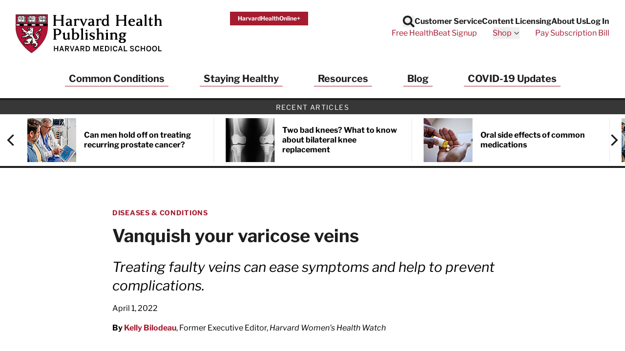

--- FILE ---
content_type: application/javascript
request_url: https://integration.delivra.com/tracking/default.aspx?mid=&ml=&cl=harvardhealthpublications&e=page&sl=https%3A//www.health.harvard.edu/diseases-and-conditions/vanquish-your-varicose-veins&u=&l=&url=https%3A//www.health.harvard.edu/diseases-and-conditions/vanquish-your-varicose-veins&version=2
body_size: 6547
content:
"use strict";(function(n,t,i){function rt(i){t.readyState==="complete"?i.call():n.addEventListener("load",i)}function s(n){var i="[\\?&]"+n+"=([^&#]*)",r=new RegExp(i),u=y.search,t=r.exec(u);if(t!==null)return decodeURIComponent(t[1])}function e(n){var t=o(n),u;return t===f?t:(u=s(n),u!==i?r(n,u):t)}function ht(n,t){var i="[\\?&]"+n+"=([^&#]*)",r=new RegExp(i);return r.test(t)}function ct(n){var r=new RegExp("\\d{1,3}\\.\\d{1,3}\\.\\d{1,3}\\.\\d{1,3}"),i,t;return r.test(n)?null:(i=/(?:[\w-]+\.(?:com|co|gov|edu|org|net)\.[\w-]{1,2}|[\w-]+\.[\w-]{2,})$/,t=i.exec(n),t)?t[0]:null}function o(n){var i=t.cookie.match(n+"=(.*?)(;|$)");if(i)return decodeURIComponent(i[1])}function r(n,i){var r=n+"="+v(i||""),u,f;return d.indexOf(n)>=0&&(u=new Date,i&&u.setFullYear(u.getFullYear()+1),r+="; expires="+u.toGMTString()),r+="; path=/",f=ct(t.domain),f&&(r+="; domain="+v(f)),t.cookie=r,i}function ut(n,r){var s,o,l,h,u,a,c;if(Array.isArray(n)&&n.length&&Array.isArray(r)&&r.length&&(s=r.map(function(n){return{Key:n,Value:e(n)}}).filter(function(n){return!!n.Value}),s.length)&&!s.some(function(n){return n.Value===f}))for(o={},n.forEach(function(n){typeof n=="string"&&n.length>0?o[n]=!0:n&&n.domain&&(typeof n.path=="string"&&n.path.length>0?o[n.domain]=new RegExp(n.path,"i"):n.path===i&&(o[n.domain]=!0))}),l=t.getElementsByTagName("a"),h=0;h<l.length;h++)u=l[h],u.hostname!==y.hostname&&u.hostname in o&&(a=o[u.hostname],(a===!0||a.test(u.pathname))&&(c=s.filter(function(n){return!ht(n.Key,u.search)}).map(function(n){return v(n.Key)+"="+v(n.Value)}),c.length&&(u.search=u.search.length===0?"?"+c.join("&"):u.search+"&"+c.join("&"))))}function ft(){function r(n,t){return n+(t>>>4).toString(16)+(t&15).toString(16)}var t,f=n.crypto||n.msCrypto,u,i;if(f&&f.getRandomValues)t=new Uint8Array(16),f.getRandomValues(t);else for(t=[],u=0;u<16;u++)t[u]=Math.random()*32|0;return t[6]=t[6]&15|64,t[8]=t[8]&63|128,i=(t.slice||Array.prototype.slice).bind(t),i(0,4).reduce(r,"")+i(4,6).reduce(r,"-")+i(6,8).reduce(r,"-")+i(8,10).reduce(r,"-")+i(10,16).reduce(r,"-")}function g(n,t,u,f){var e=new XMLHttpRequest;e.withCredentials===i&&XDomainRequest!==i&&(e=new XDomainRequest);f&&(e.onload=function(){try{u.auid&&(u.smuid||u.emuid)&&r(l,null)}catch(n){nt(n)}});e.open(n,"//integration.delivra.com/tracking/"+t);u?(e.setRequestHeader("Content-type","application/x-www-form-urlencoded"),e.send("data="+v(JSON.stringify(u)))):e.send()}function nt(n){try{var r={message:n.message||n.name,source:typeof n.toSource=="function"?n.toSource():i,lineno:n.lineNumber,colno:n.columnNumber,list:u.listName,location:y.toString(),referrer:t.referrer,error:JSON.stringify({message:n.message,stack:n.stack})};g("POST","LogError.ashx",r)}catch(f){}}function et(n){return n=Number(n),typeof n=="number"&&n>0&&n%1==0?n:i}function tt(n,u){var rt,ut,ot,ct,st,nt,ht;n.url=(n.url||y).toString();n.suid=o("dlv-suid")||r("dlv-suid",ft());var tt=e(h),it=e(c),g=e(l),vt=u?et(s("mid")||o("mid")):i;if(o(w)||(rt=s("gclid"),rt&&r(w,rt)),o(b)||(ut=s("fbclid"),ut&&r(b,ut)),o(k)||r(k,y.toString()),!o(a)){if(ot=e(p),ct=e(a),ot===f||ct===f)return!1;var v=s("utm_source"),d=s("utm_medium"),lt=t.referrer,at=["bing","google","yahoo","baidu","yandex","ask","duckduckgo"];if(v)d||(d="none");else if(s("gclid"))v="google",d="cpc";else if(lt)for(st=lt.match(/:\/\/(.[^/]+)/)[1],d="referral",v=st,nt=0;nt!=at.length;nt++)if(ht=at[nt],st.indexOf(ht)!=-1){v=ht;d="organic";break}v||(v="direct",d="none");v&&d&&(ot?r(a,v+" / "+d):(r(p,v+" / "+d),r(a,v+" / "+d)))}if(tt){if(tt===f)return!1;n.emuid=tt;n.ml=e("dlv-mlid");n.auid=g}else if(it){if(it===f)return!1;n.smuid=it;n.ml=e("dlv-mlid");n.auid=g}else if(vt)n.mid=e("mid"),n.ml=et(e("ml")),s("mid")&&!s("dlv-issms")&&r("dlv-issms",""),n.issms=e("dlv-issms"),n.auid=g;else if(g){if(g===f)return!1;n.auid=g}else n.auid=r(l,ft());return!0}function ot(n){var r,i,f;if(!n.tags&&u.metaTagsName)for(n.tags=[],r=t.getElementsByName(u.metaTagsName),i=0;i<r.length;i++)f=r[i],f.nodeName==="META"&&Array.prototype.push.apply(n.tags,f.getAttribute("content").split(","));else typeof n.tags=="string"&&(n.tags=n.tags.split(","));g("POST","cs/v3/PageView.ashx",n,!0)}function st(n){g("POST","cs/v3/Purchase.ashx",n,!0)}function lt(t){if(t.cl)u.listName=t.cl;else return;tt(t,!0)&&(rt(function(){ut(n.EXpersist,[h,c,"dlv-mlid",l])}),t.sl==="order confirmed"?(delete t.sl,t.orderId=t.e,delete t.e,t.u.split(",").forEach(function(n){var i=n.split("="),r;i.length===2&&(r=i[0].trim(),r==="q"?t.totalItemQuantity=i[1].trim():r==="p"&&(t.totalRevenue=i[1].trim()))}),delete t.u,st(t)):(t.url=t.sl,delete t.sl,delete t.e,delete t.u,ot(t)))}var h="dlv-emuid",c="dlv-smuid",l="dlv-auid",p="dlv-leadft",a="dlv-leadlt",w="dlv-leadgclid",b="dlv-leadfbclid",k="dlv-leadlandurl",d=["mid","dlv-issms",h,c,l,p],f="do-not-track",it='Clickstream error: required parameter "listName" was not specified',v=n.encodeURIComponent,y=n.location,u={autoTrackPageview:!0,metaTagsName:"keywords"};n.DlvTracking={init:function(n){try{if(n!==null&&n!==i)for(var t in n)Object.prototype.hasOwnProperty.call(n,t)&&(u[t]=n[t]);rt(function(){ut(u.persist,[h,c,"dlv-mlid",l])});n.autoTrackPageview&&this.track("pageview")}catch(r){nt(r)}},track:function(n,t){var i,s,e;try{if(i={},t!==null&&typeof t=="object")for(s in t)Object.prototype.hasOwnProperty.call(t,s)&&(e=t[s],i[s]=typeof e!="object"||Array.isArray(e)?e:e.toString());switch(n){case"legacyPageView":lt(i);break;case"pageview":if(i.cl=u.listName,!i.cl){console.log(it);return}if(!tt(i,!1))return;ot(i);break;case"purchase":if(i.cl=u.listName,!i.cl){console.log(it);return}if(!tt(i,!1))return;st(i);break;case"convertsignup":u.listName&&(u.listName in t.e&&o(h)!==f&&r(h,t.e[u.listName]),u.listName in t.s&&o(c)!==f&&r(c,t.s[u.listName]));break;case"clear":d.forEach(function(n){r(n,null)});break;case"disable":[h,c,l,p,a,w,b,k].forEach(function(n){r(n,f)});break;case"enable":d.forEach(function(n){o(n)===f&&r(n,null)})}}catch(v){nt(v)}}}})(window,document)
(function () {
var payload = {};
payload['cl'] = window.EXcl || "harvardhealthpublications";
payload['e'] = window.EXe || "page";
payload['sl'] = window.EXsl || "https://www.health.harvard.edu/diseases-and-conditions/vanquish-your-varicose-veins";
payload['u'] = window.EXu || "";
DlvTracking.track('legacyPageView', payload);
})();
